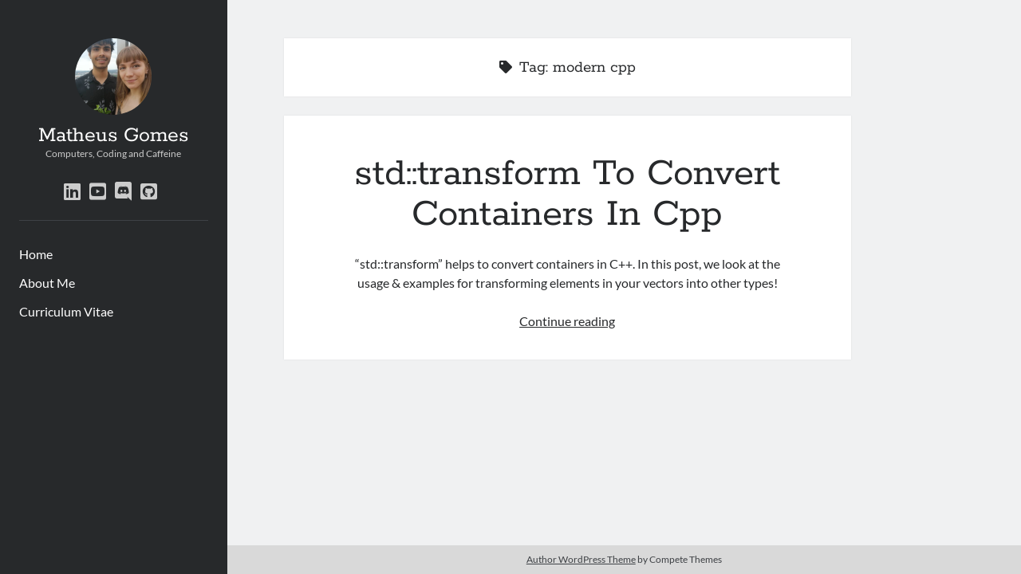

--- FILE ---
content_type: text/css
request_url: https://matgomes.com/wp-content/litespeed/css/3dbbdc29fd7d7fff4cfb14f8ff876209.css?ver=66ca5
body_size: 671
content:
pre.wp-block-code code{color:#f8f8f2;padding-left:0;border:none;overflow-x:initial}code[class*='language-'],pre[class*='language-']{color:#f8f8f2;background:none;font-family:Hack,'Fira Code',Consolas,Menlo,Monaco,'Andale Mono','Lucida Console','Lucida Sans Typewriter','DejaVu Sans Mono','Bitstream Vera Sans Mono','Liberation Mono','Nimbus Mono L','Courier New',Courier,monospace;text-align:left;white-space:pre;word-spacing:normal;word-break:normal;word-wrap:normal;line-height:1.5;-moz-tab-size:4;-o-tab-size:4;tab-size:4;-webkit-hyphens:none;-moz-hyphens:none;-ms-hyphens:none;hyphens:none}pre.wp-block-code{background:#2b2b2b;overflow:auto}:where(pre.wp-block-code){padding:1em;margin:.5em auto;border-radius:.3em}.token.comment,.token.prolog,.token.doctype,.token.cdata{color:#d4d0ab}.token.punctuation{color:#fefefe}.token.property,.token.tag,.token.constant,.token.symbol,.token.deleted{color:#ffa07a}.token.boolean,.token.number{color:#00e0e0}.token.selector,.token.attr-name,.token.string,.token.char,.token.builtin,.token.inserted{color:#abe338}.token.operator,.token.entity,.token.url,.language-css .token.string,.style .token.string,.token.variable{color:#00e0e0}.token.atrule,.token.attr-value,.token.function{color:gold}.token.keyword{color:#00e0e0}.token.regex,.token.important{color:gold}.token.important,.token.bold{font-weight:700}.token.italic{font-style:italic}.token.entity{cursor:help}@media screen and (-ms-high-contrast:active){code[class*='language-'],pre[class*='language-']{color:windowText;background:window}:not(pre)>code[class*='language-'],pre[class*='language-']{background:window}.token.important{background:highlight;color:window;font-weight:400}.token.atrule,.token.attr-value,.token.function,.token.keyword,.token.operator,.token.selector{font-weight:700}.token.attr-value,.token.comment,.token.doctype,.token.function,.token.keyword,.token.operator,.token.property,.token.string{color:highlight}.token.attr-value,.token.url{font-weight:400}}pre.line-numbers{position:relative;padding-left:3.8em;counter-reset:linenumber}pre.line-numbers>code{position:relative;padding-top:0!important}.line-numbers .line-numbers-rows{position:absolute;pointer-events:none;top:0;font-size:100%;left:-3.8em;width:3em;letter-spacing:-1px;border-right:0;-webkit-user-select:none;-moz-user-select:none;-ms-user-select:none;user-select:none}.line-numbers-rows>span{pointer-events:none;display:block;counter-increment:linenumber}.line-numbers-rows>span:before{content:counter(linenumber);color:#5c6370;display:block;padding-right:.8em;text-align:right}.prism-titlename{margin:-14px -12px 24px -12px;padding:4px 16px;font-family:-apple-system,BlinkMacSystemFont,'Segoe UI',Roboto,Oxygen-Sans,Ubuntu,Cantarell,'Helvetica Neue',sans-serif;font-weight:700;color:orange;background-color:#444}

--- FILE ---
content_type: application/x-javascript
request_url: https://matgomes.com/wp-content/litespeed/js/16443c5736a1d2a18963b170396564aa.js?ver=058b9
body_size: 1957
content:
!function(a){"use strict";a.fn.fitVids=function(b){var c={customSelector:null,ignore:null};if(!document.getElementById("fit-vids-style")){var d=document.head||document.getElementsByTagName("head")[0],e=document.createElement("div");e.innerHTML='<p>x</p><style id="fit-vids-style">'+".fluid-width-video-wrapper{width:100%;position:relative;padding:0;}.fluid-width-video-wrapper iframe,.fluid-width-video-wrapper object,.fluid-width-video-wrapper embed {position:absolute;top:0;left:0;width:100%;height:100%;}"+"</style>",d.appendChild(e.childNodes[1])}return b&&a.extend(c,b),this.each(function(){var b=['iframe[src*="player.vimeo.com"]','iframe[src*="youtube.com"]','iframe[src*="youtube-nocookie.com"]','iframe[src*="kickstarter.com"][src*="video.html"]',"object","embed"];c.customSelector&&b.push(c.customSelector);var d=".fitvidsignore";c.ignore&&(d=d+", "+c.ignore);var e=a(this).find(b.join(","));e=e.not("object object"),e=e.not(d),e.each(function(){var b=a(this);if(!(b.parents(d).length>0||"embed"===this.tagName.toLowerCase()&&b.parent("object").length||b.parent(".fluid-width-video-wrapper").length)){b.css("height")||b.css("width")||!isNaN(b.attr("height"))&&!isNaN(b.attr("width"))||(b.attr("height",9),b.attr("width",16));var c="object"===this.tagName.toLowerCase()||b.attr("height")&&!isNaN(parseInt(b.attr("height"),10))?parseInt(b.attr("height"),10):b.height(),e=isNaN(parseInt(b.attr("width"),10))?b.width():parseInt(b.attr("width"),10),f=c/e;if(!b.attr("name")){var g="fitvid"+a.fn.fitVids._count;b.attr("name",g),a.fn.fitVids._count++}b.wrap('<div class="fluid-width-video-wrapper"></div>').parent(".fluid-width-video-wrapper").css("padding-top",100*f+"%"),b.removeAttr("height").removeAttr("width")}})})},a.fn.fitVids._count=0}(window.jQuery||window.Zepto),jQuery(document).ready(function(a){function b(){if(r.hasClass("open"))r.trigger("close"),r.removeClass("open"),a(this).children("span").text(ct_author_objectL10n.openPrimaryMenu),a(this).attr("aria-expanded","false"),a("#menu-primary-items ul, .menu-unset ul").removeAttr("style"),a(".menu-item-has-children").each(function(){a(this).hasClass("open")&&a(this).removeClass("open")}),g(),d(),a(window).unbind("scroll",k);else{r.addClass("open"),r.trigger("open"),a(this).children("span").text(ct_author_objectL10n.closePrimaryMenu),a(this).attr("aria-expanded","true");var b=window.innerWidth;if(b>549&&b<950){var c=0;s.find(".social-media-icons").length&&(c=s.find(".social-media-icons").find("ul").outerHeight());var e=y.outerHeight(),f=r.outerHeight(),h=u.height(),i=h+f+c+e;i>window.innerHeight&&t.css("min-height",i+"px"),a(window).scroll(k)}}}function c(){var b=a(this).parent();b.hasClass("open")?(b.removeClass("open"),a(this).children("span").text(ct_author_objectL10n.openChildMenu),a(this).attr("aria-expanded","false")):(b.addClass("open"),a(this).children("span").text(ct_author_objectL10n.closeChildMenu),a(this).attr("aria-expanded","true"),A=!1),e(a(this)),g()}function d(){var b=window.innerWidth;if(b>549&&b<950){var c=0;s.find(".social-media-icons").length&&(c=s.find(".social-media-icons").find("ul").outerHeight());var d=y.outerHeight(),e=r.outerHeight();a("#menu-primary").css("top",e+c+24+"px"),u.css("top",e+c+d+48+"px")}else a("#sidebar-primary, #menu-primary").css("top","")}function e(a){var b=window.innerWidth;if(b>549&&b<950){var c=a.next(),d=0;c.children().each(function(){d+=36});var e=u.css("top"),f=t.css("min-height");e=parseInt(e),f=parseInt(f);a.parent().hasClass("open")?(u.css("top",e+d+"px"),t.css("min-height",f+d+"px")):(u.css("top",e-d+"px"),t.css("min-height",f-d+"px"))}}function f(){window.innerWidth>949&&r.hasClass("open")&&b()}function g(){t.css("min-height","");var a=v.height();x.length>0&&(a-=x.outerHeight()),G=r.outerHeight(),G>a&&(a=G),a>window.innerHeight&&t.css("min-height",a.toString()+"px")}function h(){if(C=window.innerWidth,D=a(window).height(),E=a("body").hasClass("admin-bar")?a("#wpadminbar").height():0,F=v.height(),G=r.outerHeight(),window.innerWidth<950){r.removeAttr("style")}}function i(){if(!(950>C)){var b=a(window).scrollTop();G+E>D&&1!=A?b>z?n?(n=!1,B=r.offset().top>0?r.offset().top-E:0,r.attr("style","top: "+B+"px;")):!o&&b+D>=G+r.offset().top&&G+E<=F?(o=!0,r.attr("style","position: fixed; bottom: 0;")):G+E>D&&!o&&(B=r.offset().top>0?r.offset().top-E:0,r.attr("style","top: "+B+"px;")):b<z?o?(o=!1,B=r.offset().top>0?r.offset().top-E:0,r.attr("style","top: "+B+"px;")):!n&&b>=0&&b+E<=r.offset().top&&(n=!0,r.attr("style","position: fixed;")):n=o=!1:(n=!0,A=!0,r.attr("style","position: fixed;")),z=b}}function j(){h(),i()}function k(){var c=u.offset().top+u.height();a(window).scrollTop()>c+50&&b()}function l(){"object-fit"in document.body.style||a(".featured-image").each(function(){if(!a(this).parent(".entry").hasClass("ratio-natural")){var b=a(this).children("img").add(a(this).children("a").children("img"));if(b.hasClass("no-object-fit"))return;b.addClass("no-object-fit"),b.outerWidth()<a(this).outerWidth()&&b.css({width:"100%","min-width":"100%","max-width":"100%",height:"auto","min-height":"100%","max-height":"none"}),b.outerHeight()<a(this).outerHeight()&&b.css({height:"100%","min-height":"100%","max-height":"100%",width:"auto","min-width":"100%","max-width":"none"})}})}function m(){a(".infinite-wrap").children(".entry").detach().appendTo(w),a(".infinite-wrap, .infinite-loader").remove()}var n,o,p,q=a(".toggle-dropdown"),r=a("#main-sidebar"),s=a("#site-header"),t=a("#main"),u=a("#sidebar-primary"),v=a("#overflow-container"),w=a("#loop-container"),x=a("#header-image"),y=a(a(".menu-unset").length?".menu-unset":"#menu-primary-items"),z=0,A=!1,B=0,C=window.innerWidth,D=a(window).height(),E=a("body").hasClass("admin-bar")?a("#wpadminbar").height():0,F=v.height(),G=r.outerHeight();d(),l(),a("#toggle-navigation").on("click",b),q.on("click",c),a(document).ready(function(){g()}),a(window).on("resize",function(){d(),f(),g(),l()}),a(document.body).on("post-load",function(){a.when(m()).then(function(){l()})}),a(".post-content").fitVids({customSelector:'iframe[src*="dailymotion.com"], iframe[src*="slideshare.net"], iframe[src*="animoto.com"], iframe[src*="blip.tv"], iframe[src*="funnyordie.com"], iframe[src*="hulu.com"], iframe[src*="ted.com"], iframe[src*="wordpress.tv"]'}),a(".current-menu-ancestor").addClass("open"),a(window).on("scroll",i).on("resize",function(){clearTimeout(p),p=setTimeout(j,500)}),r.on("click keydown","button",j),j(),0!==a("#scroll-to-top").length&&(a(window).on("scroll",function(){a(this).scrollTop()>=200?a("#scroll-to-top").addClass("visible"):a("#scroll-to-top").removeClass("visible")}),a("#scroll-to-top").click(function(b){a("body,html").animate({scrollTop:0},800),a(this).blur()}))}),window.addEventListener("hashchange",function(a){var b=document.getElementById(location.hash.substring(1));b&&(/^(?:a|select|input|button|textarea)$/i.test(b.tagName)||(b.tabIndex=-1),b.focus())},!1)
;